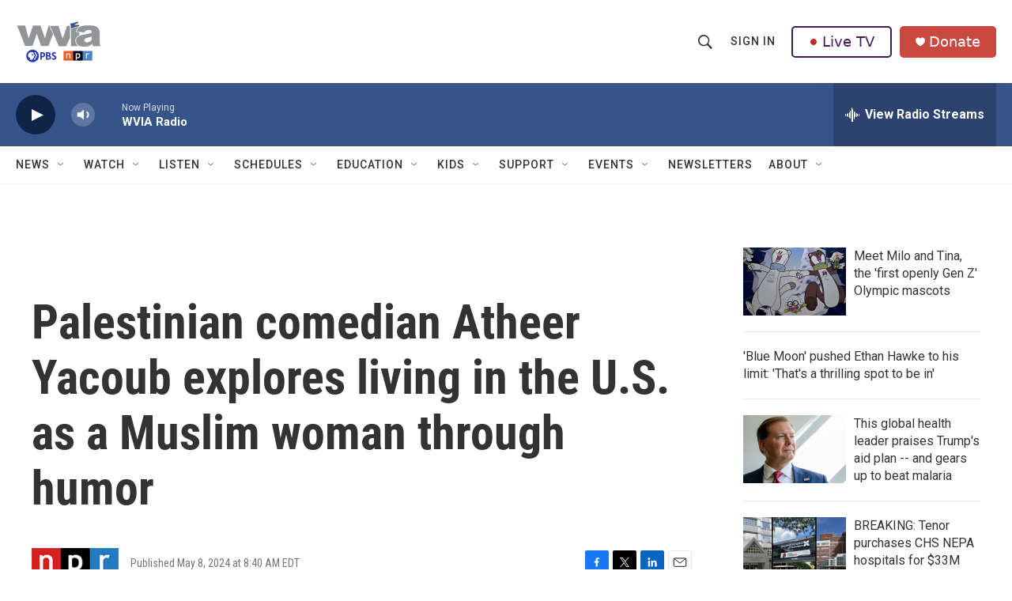

--- FILE ---
content_type: text/html; charset=utf-8
request_url: https://www.google.com/recaptcha/api2/aframe
body_size: 182
content:
<!DOCTYPE HTML><html><head><meta http-equiv="content-type" content="text/html; charset=UTF-8"></head><body><script nonce="3X7zX207dPN2tWfoU1l3VA">/** Anti-fraud and anti-abuse applications only. See google.com/recaptcha */ try{var clients={'sodar':'https://pagead2.googlesyndication.com/pagead/sodar?'};window.addEventListener("message",function(a){try{if(a.source===window.parent){var b=JSON.parse(a.data);var c=clients[b['id']];if(c){var d=document.createElement('img');d.src=c+b['params']+'&rc='+(localStorage.getItem("rc::a")?sessionStorage.getItem("rc::b"):"");window.document.body.appendChild(d);sessionStorage.setItem("rc::e",parseInt(sessionStorage.getItem("rc::e")||0)+1);localStorage.setItem("rc::h",'1770049275334');}}}catch(b){}});window.parent.postMessage("_grecaptcha_ready", "*");}catch(b){}</script></body></html>